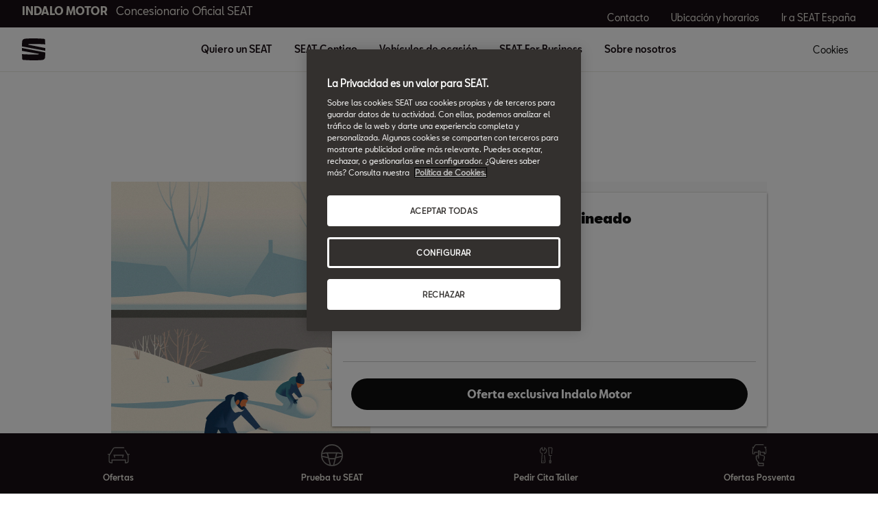

--- FILE ---
content_type: text/html;charset=utf-8
request_url: https://www.concesionarios.seat/indalo-motor/postventa-dw/ofertas-dw
body_size: 8664
content:

<!DOCTYPE HTML>
<html lang="es-ES">


    <head>

	

	
		<script defer="defer" type="text/javascript" src="/.rum/@adobe/helix-rum-js@%5E2/dist/rum-standalone.js"></script>
<script defer="defer" type="text/javascript" src="/.rum/@adobe/helix-rum-js@%5E2/dist/rum-standalone.js"></script>
<link rel="preload" as="font" href="/etc.clientlibs/nuevaswebs/components/clientlibs/nuevaswebs/main/resources/fonts/SeatBcn-Regular.woff" crossorigin="anonymous"/>
		<link rel="preload" as="font" href="/etc.clientlibs/nuevaswebs/components/clientlibs/nuevaswebs/main/resources/fonts/SeatBcn-Black.woff" crossorigin="anonymous"/>
		<link rel="preload" as="font" href="/etc.clientlibs/nuevaswebs/components/clientlibs/nuevaswebs/main/resources/fonts/SeatBcn-Bold.woff" crossorigin="anonymous"/>
		<link rel="preload" as="font" href="/etc.clientlibs/nuevaswebs/components/clientlibs/nuevaswebs/main/resources/fonts/SeatBcn-Medium.woff" crossorigin="anonymous"/>

		<link rel="dns-prefetch" href="https://seat-ws.com"/>

		
	

    

	

	<link rel="dns-prefetch" href="https://www.googletagmanager.com"/>
	<link rel="dns-prefetch" href="https://analytics.google.com"/>
	<link rel="dns-prefetch" href="https://assets.adobedtm.com"/>
	<link rel="dns-prefetch" href="https://seatsa.tt.omtrdc.net"/>

    
    

	
	<meta http-equiv="content-type" content="text/html; charset=UTF-8"/>
	<meta name="viewport" content="width=device-width, initial-scale=1, shrink-to-fit=no, maximum-scale=1, user-scalable=no"/>

	


	
	


	<!-- SEO Meta tags -->
	<meta name="robots" content="INDEX, FOLLOW"/>

	
	

	
	
    

    
        
            <meta id="seatIdAvoidProfile" name="seatIdAvoidProfile" content="false"/>
        
            <meta id="languageISO" name="languageISO" content="es_ES"/>
        
            <meta id="currency" name="currency" content="€"/>
        
            <meta id="currencyCode" name="currencyCode" content="AED"/>
        
            <meta id="workflow" name="workflow" content="seat-es-es"/>
        
            <meta id="dealerURL" name="dealerURL" content="https://www.concesionarios.seat/home/postventa-dw/ofertas-dw.snw.xml?app=seat"/>
        
            <meta id="dealerCountry" name="dealerCountry" content="esp"/>
        
            <meta id="hash" name="hash" content="aTNmV0FJemFTeUJsWkNWOTdVR3BzaG5pa2NOUlptZHU3SjJuOU1qdXJhczh2Qm0yaQ=="/>
        
            <meta id="googleMapId" name="googleMapId" content="defaultMapId"/>
        
            <meta id="hash-grv3" name="hash-grv3" content="6LcppgwrAAAAAO8j1Q7-sxRQxfVdG_mOutb9uLcO"/>
        
            
        
    


	<!-- Social Sharing -->
	
	<meta property="og:url" content="www.concesionarios.seat/indalo-motor/home/posventa-dw/ofertas-dw.html"/>
	
		
		
		
	
	
	<meta property="og:image:width" content="300"/>
	<meta property="og:image:height" content="300"/>
	<meta property="og:type" content="article"/>
	<meta property="og:title" content="Ofertas posventa - Indalo Motor | SEAT"/>
	<meta property="og:description" content="Descubre las ofertas para los servicios de posventa de SEAT. ¿Necesitas un chequeo? Entra y realiza el mantenimiento de tu coche con los mejores expertos."/>

	<meta name="twitter:card" content="summary_large_image"/>
	
	
	<meta name="twitter:title" content="Ofertas posventa - Indalo Motor | SEAT"/>
	<meta name="twitter:description" content="Descubre las ofertas para los servicios de posventa de SEAT. ¿Necesitas un chequeo? Entra y realiza el mantenimiento de tu coche con los mejores expertos."/>

	<meta name="dealerID" content="03931D,03931MS,00548R,08220MS"/>
<meta name="partnerID" content="ESP08220,ESP03931"/>
<meta name="dealerSelector" content="dealer.indalo-motor"/>
<meta name="dealerFormPage" content="https://www.concesionarios.seat/indalo-motor/localizador-stock-dw/form-stock-locator"/>




	
	

	
		
		
	

	
	

	
		
    
<link href="/etc.clientlibs/nuevaswebs/components/clientlibs/common/vendor/bootstrap-css.lc-a4b3f509e79c54a512b890d73235ef04-lc.min.css" type="text/css" rel="stylesheet"><link href="/etc.clientlibs/vwgroup/components/content/services/clientlibs/include.lc-328563ac6d32353c004c0459f0f978fc-lc.min.css" type="text/css" rel="stylesheet"><link href="/etc.clientlibs/seat-website/components/clientlibs/main.lc-db4c072ffbbb7ac68e60e233400f9ce5-lc.min.css" type="text/css" rel="stylesheet"><link href="/etc.clientlibs/nuevaswebs/components/clientlibs/nuevaswebs/main.lc-421bf845eef5c58018ca0b820a7e1957-lc.min.css" type="text/css" rel="stylesheet"><link href="/etc.clientlibs/vwgroup/components/clientlibs/common/utils/sticky-manager.lc-40865846d96a1f8467c170fe60081936-lc.min.css" type="text/css" rel="stylesheet"><link href="/etc.clientlibs/seat-website/components/structure/global-header/clientlibs.lc-e04289a4752a0f3731ac366b9fefbb53-lc.min.css" type="text/css" rel="stylesheet"><link href="/etc.clientlibs/seatComponents/components/banner/clientlibs.lc-2e4f1360ddbd64fbf400a2c011b5b2c7-lc.min.css" type="text/css" rel="stylesheet"><link href="/etc.clientlibs/vwgroup/components/structure/global-footer/clientlibs.lc-69736be27cde8e1e8af05c14a881dd78-lc.min.css" type="text/css" rel="stylesheet"><link href="/etc.clientlibs/vwgroup/components/structure/global-footer/country-selector/clientlibs.lc-05689f5a0158d7787a70982259510e77-lc.min.css" type="text/css" rel="stylesheet"><link href="/etc.clientlibs/seat-website/components/structure/global-footer/country-selector/clientlibs.lc-b052239651a9aae9046df73a81e5c95d-lc.min.css" type="text/css" rel="stylesheet"><link href="/etc.clientlibs/vwgroup/components/structure/prefooter/clientlibs.lc-67ad46a3952d14696a195e3db6552f3f-lc.min.css" type="text/css" rel="stylesheet"><link href="/etc.clientlibs/seat-website/components/structure/prefooter/clientlibs.lc-b6c1368dd79d24230f5a871b0f87ef9a-lc.min.css" type="text/css" rel="stylesheet"><link href="/etc.clientlibs/seat-website/components/structure/global-footer/clientlibs.lc-d8ece081ab7a42a547f76b7103bec530-lc.min.css" type="text/css" rel="stylesheet">


	

	

	

	

	

	<title>Ofertas posventa - Indalo Motor | SEAT</title>
	<meta name="hideInNav"/>
	<meta name="navTitle" content="Ofertas Posventa"/>

	<meta name="description" content="Descubre las ofertas para los servicios de posventa de SEAT. ¿Necesitas un chequeo? Entra y realiza el mantenimiento de tu coche con los mejores expertos."/>
	<meta name="template" content="contenttemplate"/>

	

	


	
    
    

    
    
    
    

	
    
        <link rel="icon" type="image/vnd.microsoft.icon" href="/etc/designs/seat-dealers/favicon.ico"/>
        <link rel="shortcut icon" type="image/vnd.microsoft.icon" href="/etc/designs/seat-dealers/favicon.ico"/>
    
    


	
	
		
    
<script type="text/javascript" src="/etc.clientlibs/vwgroup/components/clientlibs/common/utils/datalayer.lc-824949316b956be3c781af3ce4e713ed-lc.min.js"></script><script type="text/javascript" src="/etc.clientlibs/nuevaswebs/components/clientlibs/nuevaswebs/analytics.lc-a95b21c5abc9022be24bedbc76a0b259-lc.min.js"></script>


		
		
	

	
	

    
        
            <!-- Recommender test
<link rel="stylesheet" href="https://recommender.pre.code.seat.cloud.vwgroup.com/app.bundle.css" type="text/css"> -->

<!-- OneTrust Cookies Consent Notice start for concesionarios.seat -->
<script src="https://cdn.cookielaw.org/scripttemplates/otSDKStub.js" data-document-language="true" type="text/javascript" charset="UTF-8" data-domain-script="f5aab29d-9e8d-49f3-bce5-38a64cc73d0d"></script>
<!-- OneTrust Cookies Consent Notice end for concesionarios.seat -->

<script src="https://assets.adobedtm.com/ee3d1dc2ceba/e2c7d39ab65c/launch-2516b4adaf89.min.js" async></script>

<meta name="facebook-domain-verification" content="9o0i8s8s1mq3lmzugj4rg3qls47fi8" />

<meta name="google-site-verification" content="220-_Z4VL5YbwqHbw3W7vM8mPkgy1CWp3lkUS6bhjqo" />
        

        
    

	

	<script type="text/javascript">
		SEAT_ANALYTICS.trackPage('content\/countries\/es\/dealers\/es\/home\/postventa\u002Ddw\/ofertas\u002Ddw.html','','',false,'','');
	</script>

	<!-- SEO Part 1 canonical URL v1.0.6.1 -->
    
        
            
                
                <link rel="canonical" href="https://www.concesionarios.seat/postventa-dw/ofertas-dw.html"/>
            
        

        
            
        

        

        
            
                
                <link rel="alternate" hreflang="es-ES" href="https://www.concesionarios.seat/home/postventa-dw/ofertas-dw"/>
            
        
    

	<!-- Seat Dealers Clientlib -->
	
	
		<span id="dealer-selector-span" class="hidden" data-dealer-selector="indalo-motor"></span>
	

	<!-- CSS Overlay -->
	
	

	
		<span id="hash" class="hidden" data-value="aTNmV0FJemFTeUJsWkNWOTdVR3BzaG5pa2NOUlptZHU3SjJuOU1qdXJhczh2Qm0yaQ=="></span>
	

	
		
	


</head>

    
    
        
    
    
    

    

    <body class="aem-site seat-website   ">
    
    
        



        
        


	



<div class="hidden" data-alt="Browser not supported
To live the full Seat Experience, please upgrade your browser to the newest version." id="compatibilityie"></div>

	




<span class="d-none" id="pagenaming">es:Home:Posventa:After Sales</span>
<span class="d-none" id="carCode"></span>
<span class="d-none" id="market-language">ES/ES</span>

<!-- Seat Dealers Analytics -->


	<span class="d-none" id="dealerName">indalo-motor</span>
	<span class="d-none" id="dealerCode">03931 | indalo-motor</span>
	<span class="d-none" id="dealerId">{dealer_location}</span>







<div class="cookie-policy-container">
	

	<div id="cookies-modal-container">

	</div>
</div>



    
<div><div class="section"><div class="new"></div>
</div><div class="iparys_inherited"><div class="modal-parsys iparsys parsys"></div>
</div>
</div>



<div><div class="section"><div class="new"></div>
</div><div class="iparys_inherited"><div class="header iparsys parsys"><div class="dealersmainnav section">
    
    




    <div class="main-navigation-v2">
        <div class="black-bar">
            <div class="container-fluid">
                <div class="row">
                    <div class="col">
                        
                        
                            <div class="dealer-name">
                                <a href="https://www.concesionarios.seat/home/overview-dw.dealer.indalo-motor" target="_self">INDALO MOTOR<span>Concesionario Oficial SEAT</span></a>
                            </div>
                        
                    </div>
                    <div class="col d-none d-lg-block">
                        <div class="dealer-ctas">
                            
                                <a href="https://www.concesionarios.seat/home/contacto-dw.dealer.indalo-motor" target="_self">Contacto</a>
                            
                                <a href="https://www.concesionarios.seat/home/ubicacion-horario-dw.dealer.indalo-motor" target="_self">Ubicación y horarios</a>
                            
                                <a href="https://www.seat.es/" target="_self">Ir a SEAT España</a>
                            
                        </div>
                    </div>
                </div>
            </div>
        </div><!-- end black-bar -->

        <div class="container-fluid menu-bar">
            <div class="row">
                <div class="col col-lg-1">
                    
                    
                        <div class="logo">
                            <a href="https://www.concesionarios.seat/home/overview-dw.dealer.indalo-motor" target="_self"><img src="/content/dam/public-dealer-master/header/new-nav/logoseat-desktop-1440-header.svg" alt="logo"/>                    </a>
                        </div>
                    
                    <div class="menu-icon d-block d-lg-none">
                        <img src="/etc.clientlibs/nuevaswebs/components/clientlibs/nuevaswebs/main/resources/img/menu-closed.svg" alt="menu"/>
                    </div>
                    <span class="d-block d-lg-none cookies" onclick="Optanon.ToggleInfoDisplay();">
                        Cookies
                    </span>
                </div>
                <div class="col col-lg-8 offset-lg-1 d-none d-lg-block">
                    <div class="menu-items">
                        
                            
                                <button class="main-dropdown" data-drop="section0">Quiero un SEAT</button>
                            
                            
                        
                            
                                <button class="main-dropdown" data-drop="section1">SEAT Contigo</button>
                            
                            
                        
                            
                            
                                <a href="https://www.concesionarios.seat/home/coches-ocasion-dw.dealer.indalo-motor" target="_blank">Vehículos de ocasión</a>
                                
                            
                        
                            
                                <button class="main-dropdown" data-drop="section3">SEAT For Business</button>
                            
                            
                        
                            
                                <button class="main-dropdown" data-drop="section4">Sobre nosotros</button>
                            
                            
                        
                    </div>
                </div>
                <div class="col col-lg-1 offset-lg-1 d-none d-lg-block">
                    <span class="menu-items" onclick="Optanon.ToggleInfoDisplay();">
                        Cookies
                    </span>
                </div>
            </div>
        </div> <!-- end menu-bar -->

        <div id="list-items-mobile">
            <div class="close-button">
                <button>
                    <img src="/etc.clientlibs/nuevaswebs/components/clientlibs/nuevaswebs/main/resources/img/menu-x.svg" alt=""/>
                </button>
            </div>
            <div class="list-accordion">
                
                    
                        <a class="btn btn-link" data-toggle="collapse" data-target="#collapse0" aria-expanded="false" aria-controls="collapseOne">
                            Quiero un SEAT
                            <img src="/etc.clientlibs/nuevaswebs/components/clientlibs/nuevaswebs/main/resources/img/icon-arrowdown-black.svg" alt="icon icon-arrowdown-black"/>
                        </a>
                        <div id="collapse0" class="collapse" data-parent=".list-accordion">
                            
                                <a href="https://www.concesionarios.seat/home/ofertas-dw.dealer.indalo-motor" target="_self" alt="Ofertas" title="Ofertas">
                                    <p class="title-item">Ofertas</p>
                                </a>
                            
                                <a href="https://www.concesionarios.seat/home/coches-dw/hibridos-dw.dealer.indalo-motor" target="_self" alt="SEAT Híbridos" title="SEAT Híbridos">
                                    <p class="title-item">SEAT Híbridos</p>
                                </a>
                            
                                <a href="https://www.concesionarios.seat/home/ofertas-dw/seat-flex.dealer.indalo-motor" target="_self" alt="SEAT Flex" title="SEAT Flex">
                                    <p class="title-item">SEAT Flex</p>
                                </a>
                            
                        </div>
                    
                    
                
                    
                        <a class="btn btn-link" data-toggle="collapse" data-target="#collapse1" aria-expanded="false" aria-controls="collapseOne">
                            SEAT Contigo
                            <img src="/etc.clientlibs/nuevaswebs/components/clientlibs/nuevaswebs/main/resources/img/icon-arrowdown-black.svg" alt="icon icon-arrowdown-black"/>
                        </a>
                        <div id="collapse1" class="collapse" data-parent=".list-accordion">
                            
                                <a href="https://www.concesionarios.seat/home/garantias-y-servicios-dw/garantias.dealer.indalo-motor" target="_self" alt="Garantías " title="Garantías ">
                                    <p class="title-item">Garantías </p>
                                </a>
                            
                                <a href="https://www.concesionarios.seat/home/mantenimiento.dealer.indalo-motor" target="_self" alt="Mantenimiento" title="Mantenimiento">
                                    <p class="title-item">Mantenimiento</p>
                                </a>
                            
                                <a href="https://www.concesionarios.seat/home/postventa-dw/servicios-recambios-dw.dealer.indalo-motor" target="_self" alt="Servicios" title="Servicios">
                                    <p class="title-item">Servicios</p>
                                </a>
                            
                                <a href="https://www.concesionarios.seat/home/postventa-dw/ofertas-dw.dealer.indalo-motor" target="_self" alt="Ofertas Posventa" title="Ofertas Posventa">
                                    <p class="title-item">Ofertas Posventa</p>
                                </a>
                            
                                <a href="https://www.concesionarios.seat/home/seat-long-drive.dealer.indalo-motor" target="_self" alt="SEAT Long Drive" title="SEAT Long Drive">
                                    <p class="title-item">SEAT Long Drive</p>
                                </a>
                            
                                <a href="https://www.concesionarios.seat/home/garantias-y-servicios-dw/garantias/garantia-extendida-10.dealer.indalo-motor" target="_self" alt="Garantía de 10 años" title="Garantía de 10 años">
                                    <p class="title-item">Garantía de 10 años</p>
                                </a>
                            
                        </div>
                    
                    
                
                    
                    
                        <a class="link" href="https://www.concesionarios.seat/home/coches-ocasion-dw.dealer.indalo-motor" target="_blank">Vehículos de ocasión</a>
                        
                    
                
                    
                        <a class="btn btn-link" data-toggle="collapse" data-target="#collapse3" aria-expanded="false" aria-controls="collapseOne">
                            SEAT For Business
                            <img src="/etc.clientlibs/nuevaswebs/components/clientlibs/nuevaswebs/main/resources/img/icon-arrowdown-black.svg" alt="icon icon-arrowdown-black"/>
                        </a>
                        <div id="collapse3" class="collapse" data-parent=".list-accordion">
                            
                                <a href="https://www.concesionarios.seat/home/seat-for-business-dw/descubre-dw.dealer.indalo-motor" target="_self" alt="SEAT For Business" title="SEAT For Business">
                                    <p class="title-item">SEAT For Business</p>
                                </a>
                            
                                <a href="https://www.concesionarios.seat/home/seat-for-business-dw/ofertas-dw.dealer.indalo-motor" target="_self" alt="Ofertas empresas" title="Ofertas empresas">
                                    <p class="title-item">Ofertas empresas</p>
                                </a>
                            
                                <a href="https://www.concesionarios.seat/home/seat-for-business-dw/flota-dw.dealer.indalo-motor" target="_self" alt="Nuestra flota" title="Nuestra flota">
                                    <p class="title-item">Nuestra flota</p>
                                </a>
                            
                                <a href="https://www.concesionarios.seat/home/seat-for-business-dw/servicios.dealer.indalo-motor" target="_self" alt="Servicios" title="Servicios">
                                    <p class="title-item">Servicios</p>
                                </a>
                            
                                <a href="https://www.concesionarios.seat/home/seat-for-business-dw/pymes-autonomos.dealer.indalo-motor" target="_self" alt="PYMEs y Autónomos" title="PYMEs y Autónomos">
                                    <p class="title-item">PYMEs y Autónomos</p>
                                </a>
                            
                                <a href="https://www.concesionarios.seat/home/seat-for-business-dw/coches-de-autoescuela.dealer.indalo-motor" target="_self" alt="Autoescuela" title="Autoescuela">
                                    <p class="title-item">Autoescuela</p>
                                </a>
                            
                        </div>
                    
                    
                
                    
                        <a class="btn btn-link" data-toggle="collapse" data-target="#collapse4" aria-expanded="false" aria-controls="collapseOne">
                            Sobre nosotros
                            <img src="/etc.clientlibs/nuevaswebs/components/clientlibs/nuevaswebs/main/resources/img/icon-arrowdown-black.svg" alt="icon icon-arrowdown-black"/>
                        </a>
                        <div id="collapse4" class="collapse" data-parent=".list-accordion">
                            
                                <a href="https://www.concesionarios.seat/home/contacto-dw.dealer.indalo-motor" target="_self" alt="Contacto" title="Contacto">
                                    <p class="title-item">Contacto</p>
                                </a>
                            
                                <a href="https://www.concesionarios.seat/home/ubicacion-horario-dw.dealer.indalo-motor" target="_self" alt="Ubicación y horarios" title="Ubicación y horarios">
                                    <p class="title-item">Ubicación y horarios</p>
                                </a>
                            
                                <a href="https://www.concesionarios.seat/home/noticias.dealer.indalo-motor" target="_self" alt="Noticias" title="Noticias">
                                    <p class="title-item">Noticias</p>
                                </a>
                            
                        </div>
                    
                    
                
            </div>
            <div class="cta-container">
                
                    <a class="cta" href="https://www.concesionarios.seat/home/contacto-dw.dealer.indalo-motor" target="_self">
                        <img src="/content/dam/public-dealer-master/new-conversion/chat-white.svg" alt=""/>
                        Contacto
                    </a>
                
                    <a class="cta" href="https://www.concesionarios.seat/home/ubicacion-horario-dw.dealer.indalo-motor" target="_self">
                        <img src="/content/dam/public-dealer-master/new-conversion/locator-white.svg" alt=""/>
                        Ubicación y horarios
                    </a>
                
                    <a class="cta" href="https://www.seat.es/" target="_self">
                        <img src="/content/dam/public-dealer-master/header/new-nav/option-menu-car.svg" alt=""/>
                        Ir a SEAT España
                    </a>
                
            </div>
        </div>

        
            
                <div id="section0" class="container-fluid list-items">
                    <div class="row">
                        
                            <div class="col-lg-4">
                                <a href="https://www.concesionarios.seat/home/ofertas-dw.dealer.indalo-motor" target="_self" alt="Ofertas" title="Ofertas">
                                    <p class="title-item">Ofertas</p>
                                    <p class="subtitle-item">Descubre todas nuestras ofertas</p>
                                </a>
                            </div>
                        
                            <div class="col-lg-4">
                                <a href="https://www.concesionarios.seat/home/coches-dw/hibridos-dw.dealer.indalo-motor" target="_self" alt="SEAT Híbridos" title="SEAT Híbridos">
                                    <p class="title-item">SEAT Híbridos</p>
                                    <p class="subtitle-item">Gama Híbrida de SEAT: más autonomía, más sostenible</p>
                                </a>
                            </div>
                        
                            <div class="col-lg-4">
                                <a href="https://www.concesionarios.seat/home/ofertas-dw/seat-flex.dealer.indalo-motor" target="_self" alt="SEAT Flex" title="SEAT Flex">
                                    <p class="title-item">SEAT Flex</p>
                                    <p class="subtitle-item">La compra flexible que se mueve contigo</p>
                                </a>
                            </div>
                        
                    </div>
                </div>
            
        
            
                <div id="section1" class="container-fluid list-items">
                    <div class="row">
                        
                            <div class="col-lg-4">
                                <a href="https://www.concesionarios.seat/home/garantias-y-servicios-dw/garantias.dealer.indalo-motor" target="_self" alt="Garantías " title="Garantías ">
                                    <p class="title-item">Garantías </p>
                                    <p class="subtitle-item">Sin preocupaciones</p>
                                </a>
                            </div>
                        
                            <div class="col-lg-4">
                                <a href="https://www.concesionarios.seat/home/mantenimiento.dealer.indalo-motor" target="_self" alt="Mantenimiento" title="Mantenimiento">
                                    <p class="title-item">Mantenimiento</p>
                                    <p class="subtitle-item">Te conocemos desde el primer día</p>
                                </a>
                            </div>
                        
                            <div class="col-lg-4">
                                <a href="https://www.concesionarios.seat/home/postventa-dw/servicios-recambios-dw.dealer.indalo-motor" target="_self" alt="Servicios" title="Servicios">
                                    <p class="title-item">Servicios</p>
                                    <p class="subtitle-item">Nadie como SEAT para cuidar de tu SEAT</p>
                                </a>
                            </div>
                        
                            <div class="col-lg-4">
                                <a href="https://www.concesionarios.seat/home/postventa-dw/ofertas-dw.dealer.indalo-motor" target="_self" alt="Ofertas Posventa" title="Ofertas Posventa">
                                    <p class="title-item">Ofertas Posventa</p>
                                    <p class="subtitle-item">Volver a casa para seguir saliendo</p>
                                </a>
                            </div>
                        
                            <div class="col-lg-4">
                                <a href="https://www.concesionarios.seat/home/seat-long-drive.dealer.indalo-motor" target="_self" alt="SEAT Long Drive" title="SEAT Long Drive">
                                    <p class="title-item">SEAT Long Drive</p>
                                    <p class="subtitle-item">El plan de mantenimiento para tu SEAT</p>
                                </a>
                            </div>
                        
                            <div class="col-lg-4">
                                <a href="https://www.concesionarios.seat/home/garantias-y-servicios-dw/garantias/garantia-extendida-10.dealer.indalo-motor" target="_self" alt="Garantía de 10 años" title="Garantía de 10 años">
                                    <p class="title-item">Garantía de 10 años</p>
                                    <p class="subtitle-item">Sin preocupaciones</p>
                                </a>
                            </div>
                        
                    </div>
                </div>
            
        
            
        
            
                <div id="section3" class="container-fluid list-items">
                    <div class="row">
                        
                            <div class="col-lg-4">
                                <a href="https://www.concesionarios.seat/home/seat-for-business-dw/descubre-dw.dealer.indalo-motor" target="_self" alt="SEAT For Business" title="SEAT For Business">
                                    <p class="title-item">SEAT For Business</p>
                                    <p class="subtitle-item">Descubre todas las posibilidades</p>
                                </a>
                            </div>
                        
                            <div class="col-lg-4">
                                <a href="https://www.concesionarios.seat/home/seat-for-business-dw/ofertas-dw.dealer.indalo-motor" target="_self" alt="Ofertas empresas" title="Ofertas empresas">
                                    <p class="title-item">Ofertas empresas</p>
                                    <p class="subtitle-item">Conoce nuestras ofertas y posibilidades </p>
                                </a>
                            </div>
                        
                            <div class="col-lg-4">
                                <a href="https://www.concesionarios.seat/home/seat-for-business-dw/flota-dw.dealer.indalo-motor" target="_self" alt="Nuestra flota" title="Nuestra flota">
                                    <p class="title-item">Nuestra flota</p>
                                    <p class="subtitle-item">Todas las posibilidades de mobilidad de tu empresa</p>
                                </a>
                            </div>
                        
                            <div class="col-lg-4">
                                <a href="https://www.concesionarios.seat/home/seat-for-business-dw/servicios.dealer.indalo-motor" target="_self" alt="Servicios" title="Servicios">
                                    <p class="title-item">Servicios</p>
                                    <p class="subtitle-item">Descubre aquí todos los servicios para empresas</p>
                                </a>
                            </div>
                        
                            <div class="col-lg-4">
                                <a href="https://www.concesionarios.seat/home/seat-for-business-dw/pymes-autonomos.dealer.indalo-motor" target="_self" alt="PYMEs y Autónomos" title="PYMEs y Autónomos">
                                    <p class="title-item">PYMEs y Autónomos</p>
                                    <p class="subtitle-item">Ventajas de ser tu jefe</p>
                                </a>
                            </div>
                        
                            <div class="col-lg-4">
                                <a href="https://www.concesionarios.seat/home/seat-for-business-dw/coches-de-autoescuela.dealer.indalo-motor" target="_self" alt="Autoescuela" title="Autoescuela">
                                    <p class="title-item">Autoescuela</p>
                                    <p class="subtitle-item">Enseñar cuesta menos</p>
                                </a>
                            </div>
                        
                    </div>
                </div>
            
        
            
                <div id="section4" class="container-fluid list-items">
                    <div class="row">
                        
                            <div class="col-lg-4">
                                <a href="https://www.concesionarios.seat/home/contacto-dw.dealer.indalo-motor" target="_self" alt="Contacto" title="Contacto">
                                    <p class="title-item">Contacto</p>
                                    <p class="subtitle-item">Ponte en contacto con Indalo Motor</p>
                                </a>
                            </div>
                        
                            <div class="col-lg-4">
                                <a href="https://www.concesionarios.seat/home/ubicacion-horario-dw.dealer.indalo-motor" target="_self" alt="Ubicación y horarios" title="Ubicación y horarios">
                                    <p class="title-item">Ubicación y horarios</p>
                                    <p class="subtitle-item">¿Dónde encontrarnos?</p>
                                </a>
                            </div>
                        
                            <div class="col-lg-4">
                                <a href="https://www.concesionarios.seat/home/noticias.dealer.indalo-motor" target="_self" alt="Noticias" title="Noticias">
                                    <p class="title-item">Noticias</p>
                                    <p class="subtitle-item">Noticias y novedades de Indalo Motor y de SEAT</p>
                                </a>
                            </div>
                        
                    </div>
                </div>
            
        
        <div class="main-nav-overlay"></div>
    </div>

<!-- end main-navigation-v2 --></div>
</div>
</div>
</div>

<div class="container-body">
    

    





    
    <div><div class="dealersoffercomponent section">

    


<div class="dealers-offer offer-see-more bg-white">
    <div class="container-fluid">
        <div class="container">
            <div class="row">
                <div class="col-12 offer-header">
                    
                    <h1 class="title">INDALO MOTOR</h1>
                </div>
            </div>
        </div>
    </div>
    <div class="container-fluid offer-filters bg-pure-white">
        <div class="wrapper">
            
        </div>
    </div>
    <div class="container-fluid">
        <div class="container">
            <div class="row">
                <div class="col-12">
                    
                        
    <div class="card  ">
        
    

    <div class="cont-img">
        
    
    

    
        <span data-picture="" data-alt="Image" data-title="Image" data-class="cq-dd-image img-viewport img-responsive">
            <div>
                <span data-focalPoint="f-center" data-src="/content/dam/countries/es_dealers/Posventa/Posventa-imagenes-ilustradas/Stacked/Stacked-cambio-neumaticos/Small/neumaticos-nieve-stacked-S.jpg" data-srcBig="/content/dam/countries/es_dealers/Posventa/Posventa-imagenes-ilustradas/Stacked/Stacked-cambio-neumaticos/Small/neumaticos-nieve-stacked-S.jpg" data-media="(max-width: 763px)"></span>
            </div>
            <div>
                <span data-focalPoint="f-center" data-src="/content/dam/countries/es_dealers/Posventa/Posventa-imagenes-ilustradas/Stacked/Stacked-cambio-neumaticos/Medium/neumaticos-nieve-stacked-M.jpg" data-srcBig="/content/dam/countries/es_dealers/Posventa/Posventa-imagenes-ilustradas/Stacked/Stacked-cambio-neumaticos/Medium/neumaticos-nieve-stacked-M.jpg" data-media="(min-width : 764px) and (max-width : 1015px)"></span>
            </div>
            <div>
                <span data-focalPoint="f-center" data-src="/content/dam/countries/es_dealers/Posventa/Posventa-imagenes-ilustradas/Stacked/Stacked-cambio-neumaticos/Large/neumaticos-nieve-stacked-L.jpg" data-srcBig="/content/dam/countries/es_dealers/Posventa/Posventa-imagenes-ilustradas/Stacked/Stacked-cambio-neumaticos/Large/neumaticos-nieve-stacked-L.jpg" data-media="(min-width: 1016px) and (max-width : 1435px)"></span>
            </div>
            <div>
                <span data-focalPoint="f-center" data-src="/content/dam/countries/es_dealers/Posventa/Posventa-imagenes-ilustradas/Stacked/Stacked-cambio-neumaticos/XLarge/neumaticos-nieve-stacked-XL.jpg" data-srcBig="/content/dam/countries/es_dealers/Posventa/Posventa-imagenes-ilustradas/Stacked/Stacked-cambio-neumaticos/XLarge/neumaticos-nieve-stacked-XL.jpg" data-media="(min-width: 1436px)"></span>
            </div>
        </span>

        <noscript>
            <img src="/content/dam/countries/es_dealers/Posventa/Posventa-imagenes-ilustradas/Stacked/Stacked-cambio-neumaticos/XLarge/neumaticos-nieve-stacked-XL.jpg" alt="Image" title="Image" class="cq-dd-image img-viewport"/>
        </noscript>
    


        
    </div>

        <div class="card-body">
            <h2 class="card-title">Oferta cambio de neumáticos+alineado</h2>
            
            <div class="card-price-box">
                <div class="card-price-box-item">
                    
                    
                </div>
                <div class="card-price-box-item">
                    
                    
                </div>
            </div>
            <div class="buttons">
                
                <a id="dealersoffercomponen_CTA1title" onclick="s_objectID='dealersoffercomponen_CTA1title_other';" href="https://www.concesionarios.seat/dealers/indalo-motor/ofertas-posventa/L2-posventa-neumaticos" target="_self" class="btn btn-standard btn-black">Oferta exclusiva Indalo Motor</a>
                
            </div>
        </div>
    </div>

                    
                        
    <div class="card  ">
        
    

    <div class="cont-img">
        
    
    

    
        <span data-picture="" data-alt="Image" data-title="Image" data-class="cq-dd-image img-viewport img-responsive">
            <div>
                <span data-focalPoint="f-center" data-src="/content/dam/countries/es_dealers/Ofertas/offer-cards/Offer-Cards-PV/Card-Offer-Cambio-de-amortiguadores/oferta-cambio-amortiguadores.jpg" data-srcBig="/content/dam/countries/es_dealers/Ofertas/offer-cards/Offer-Cards-PV/Card-Offer-Cambio-de-amortiguadores/oferta-cambio-amortiguadores.jpg" data-media="(max-width: 763px)"></span>
            </div>
            <div>
                <span data-focalPoint="f-center" data-src="/content/dam/countries/es_dealers/Ofertas/offer-cards/Offer-Cards-PV/Card-Offer-Cambio-de-amortiguadores/oferta-cambio-amortiguadores.jpg" data-srcBig="/content/dam/countries/es_dealers/Ofertas/offer-cards/Offer-Cards-PV/Card-Offer-Cambio-de-amortiguadores/oferta-cambio-amortiguadores.jpg" data-media="(min-width : 764px) and (max-width : 1015px)"></span>
            </div>
            <div>
                <span data-focalPoint="f-center" data-src="/content/dam/countries/es_dealers/Ofertas/offer-cards/Offer-Cards-PV/Card-Offer-Cambio-de-amortiguadores/oferta-cambio-amortiguadores.jpg" data-srcBig="/content/dam/countries/es_dealers/Ofertas/offer-cards/Offer-Cards-PV/Card-Offer-Cambio-de-amortiguadores/oferta-cambio-amortiguadores.jpg" data-media="(min-width: 1016px) and (max-width : 1435px)"></span>
            </div>
            <div>
                <span data-focalPoint="f-center" data-src="/content/dam/countries/es_dealers/Ofertas/offer-cards/Offer-Cards-PV/Card-Offer-Cambio-de-amortiguadores/oferta-cambio-amortiguadores.jpg" data-srcBig="/content/dam/countries/es_dealers/Ofertas/offer-cards/Offer-Cards-PV/Card-Offer-Cambio-de-amortiguadores/oferta-cambio-amortiguadores.jpg" data-media="(min-width: 1436px)"></span>
            </div>
        </span>

        <noscript>
            <img src="/content/dam/countries/es_dealers/Ofertas/offer-cards/Offer-Cards-PV/Card-Offer-Cambio-de-amortiguadores/oferta-cambio-amortiguadores.jpg" alt="Image" title="Image" class="cq-dd-image img-viewport"/>
        </noscript>
    


        
    </div>

        <div class="card-body">
            <h2 class="card-title">Servicios Posventa</h2>
            <p class="card-text">Pide Cita</p>
            <div class="card-price-box">
                <div class="card-price-box-item">
                    
                    
                </div>
                <div class="card-price-box-item">
                    
                    
                </div>
            </div>
            <div class="buttons">
                
                <a id="dealersoffercomponen_CTA1title" onclick="s_objectID='dealersoffercomponen_CTA1title_other';" href="https://www.concesionarios.seat/dealers/indalo-motor/ofertas-posventa/L2-posventa" target="_self" class="btn btn-standard btn-black">Oferta exclusiva en Indalo Motor</a>
                
            </div>
        </div>
    </div>

                    
                        
    <div class="card reverse ">
        
    

    <div class="cont-img">
        
    
    

    
        <span data-picture="" data-alt="Image" data-title="Image" data-class="cq-dd-image img-viewport img-responsive">
            <div>
                <span data-focalPoint="f-center" data-src="/content/dam/countries/es_dealers/Ofertas/offer-cards/Offer-Cards-PV/Card-Offer-Ofertas-Posventa/seat-ilustracion-oferta-chequeo.jpg" data-srcBig="/content/dam/countries/es_dealers/Ofertas/offer-cards/Offer-Cards-PV/Card-Offer-Ofertas-Posventa/seat-ilustracion-oferta-chequeo.jpg" data-media="(max-width: 763px)"></span>
            </div>
            <div>
                <span data-focalPoint="f-center" data-src="/content/dam/countries/es_dealers/Ofertas/offer-cards/Offer-Cards-PV/Card-Offer-Ofertas-Posventa/seat-ilustracion-oferta-chequeo.jpg" data-srcBig="/content/dam/countries/es_dealers/Ofertas/offer-cards/Offer-Cards-PV/Card-Offer-Ofertas-Posventa/seat-ilustracion-oferta-chequeo.jpg" data-media="(min-width : 764px) and (max-width : 1015px)"></span>
            </div>
            <div>
                <span data-focalPoint="f-center" data-src="/content/dam/countries/es_dealers/Ofertas/offer-cards/Offer-Cards-PV/Card-Offer-Ofertas-Posventa/seat-ilustracion-oferta-chequeo.jpg" data-srcBig="/content/dam/countries/es_dealers/Ofertas/offer-cards/Offer-Cards-PV/Card-Offer-Ofertas-Posventa/seat-ilustracion-oferta-chequeo.jpg" data-media="(min-width: 1016px) and (max-width : 1435px)"></span>
            </div>
            <div>
                <span data-focalPoint="f-center" data-src="/content/dam/countries/es_dealers/Ofertas/offer-cards/Offer-Cards-PV/Card-Offer-Ofertas-Posventa/seat-ilustracion-oferta-chequeo.jpg" data-srcBig="/content/dam/countries/es_dealers/Ofertas/offer-cards/Offer-Cards-PV/Card-Offer-Ofertas-Posventa/seat-ilustracion-oferta-chequeo.jpg" data-media="(min-width: 1436px)"></span>
            </div>
        </span>

        <noscript>
            <img src="/content/dam/countries/es_dealers/Ofertas/offer-cards/Offer-Cards-PV/Card-Offer-Ofertas-Posventa/seat-ilustracion-oferta-chequeo.jpg" alt="Image" title="Image" class="cq-dd-image img-viewport"/>
        </noscript>
    


        
    </div>

        <div class="card-body">
            <h2 class="card-title">Chequeo preventivo.</h2>
            <p class="card-text">Revisamos gratis los puntos más importantes de tu SEAT.</p>
            <div class="card-price-box">
                <div class="card-price-box-item">
                    
                    
                </div>
                <div class="card-price-box-item">
                    
                    
                </div>
            </div>
            <div class="buttons">
                
                <a id="dealersoffercomponen_CTA1title" onclick="s_objectID='dealersoffercomponen_CTA1title_other';" href="https://www.concesionarios.seat/home/postventa-dw/ofertas-dw/chequeo-20-puntos" target="_self" class="btn btn-standard btn-black">Ver oferta</a>
                
            </div>
        </div>
    </div>

                    
                        
    <div class="card  ">
        
    

    <div class="cont-img">
        
    
    

    
        <span data-picture="" data-alt="Image" data-title="Image" data-class="cq-dd-image img-viewport img-responsive">
            <div>
                <span data-focalPoint="f-center" data-src="/content/dam/countries/es_dealers/Ofertas/offer-cards/Offer-Cards-PV/Card-Offer-Revision-Pre-ITV/neumaticos-revision-itv-card.jpg" data-srcBig="/content/dam/countries/es_dealers/Ofertas/offer-cards/Offer-Cards-PV/Card-Offer-Revision-Pre-ITV/neumaticos-revision-itv-card.jpg" data-media="(max-width: 763px)"></span>
            </div>
            <div>
                <span data-focalPoint="f-center" data-src="/content/dam/countries/es_dealers/Ofertas/offer-cards/Offer-Cards-PV/Card-Offer-Revision-Pre-ITV/neumaticos-revision-itv-card.jpg" data-srcBig="/content/dam/countries/es_dealers/Ofertas/offer-cards/Offer-Cards-PV/Card-Offer-Revision-Pre-ITV/neumaticos-revision-itv-card.jpg" data-media="(min-width : 764px) and (max-width : 1015px)"></span>
            </div>
            <div>
                <span data-focalPoint="f-center" data-src="/content/dam/countries/es_dealers/Ofertas/offer-cards/Offer-Cards-PV/Card-Offer-Revision-Pre-ITV/neumaticos-revision-itv-card.jpg" data-srcBig="/content/dam/countries/es_dealers/Ofertas/offer-cards/Offer-Cards-PV/Card-Offer-Revision-Pre-ITV/neumaticos-revision-itv-card.jpg" data-media="(min-width: 1016px) and (max-width : 1435px)"></span>
            </div>
            <div>
                <span data-focalPoint="f-center" data-src="/content/dam/countries/es_dealers/Ofertas/offer-cards/Offer-Cards-PV/Card-Offer-Revision-Pre-ITV/neumaticos-revision-itv-card.jpg" data-srcBig="/content/dam/countries/es_dealers/Ofertas/offer-cards/Offer-Cards-PV/Card-Offer-Revision-Pre-ITV/neumaticos-revision-itv-card.jpg" data-media="(min-width: 1436px)"></span>
            </div>
        </span>

        <noscript>
            <img src="/content/dam/countries/es_dealers/Ofertas/offer-cards/Offer-Cards-PV/Card-Offer-Revision-Pre-ITV/neumaticos-revision-itv-card.jpg" alt="Image" title="Image" class="cq-dd-image img-viewport"/>
        </noscript>
    


        
    </div>

        <div class="card-body">
            <h2 class="card-title">Revisión Pre-ITV gratis.</h2>
            <p class="card-text">Preparamos tu SEAT para que pases la ITV sin ningún problema.</p>
            <div class="card-price-box">
                <div class="card-price-box-item">
                    
                    
                </div>
                <div class="card-price-box-item">
                    
                    
                </div>
            </div>
            <div class="buttons">
                
                <a id="dealersoffercomponen_CTA1title" onclick="s_objectID='dealersoffercomponen_CTA1title_other';" href="https://www.concesionarios.seat/home/postventa-dw/ofertas-dw/inspeccion-pre-itv" target="_self" class="btn btn-standard btn-black">Ver oferta</a>
                
            </div>
        </div>
    </div>

                    
                </div>
            </div>
        </div>
    </div>
    <div class="seeMore-container">
        <div class="seeMore-button">
            <img src="/etc.clientlibs/nuevaswebs/components/clientlibs/nuevaswebs/main/resources/img/svg-font/ico-next-gray.svg" alt="icon ico-next-gray"/>
        </div>
        <span class="seeMore-text-more">Ver más</span>
    </div>
    <div class="more-offers-container" style="display:none">
        <a class="btn btn-standard btn-black" href="https://www.concesionarios.seat/home/postventa-dw/ofertas-dw.dealer.indalo-motor">
            Ver más ofertas
        </a>
    </div>
</div></div>
<div class="ghost section">

</div>
<div class="ghost section">

</div>
<div class="ghost section">

</div>
<div class="ghost section">

</div>
<div class="ghost section">

</div>
<div class="ghost section">

</div>

</div>
    
    <div><div class="section"><div class="new"></div>
</div><div class="iparys_inherited"><div class="disclaimer iparsys parsys"></div>
</div>
</div>
</div>


<div><div class="section"><div class="new"></div>
</div><div class="iparys_inherited"><div class="footer iparsys parsys"><div class="dealersfooter section">
    
    


<div>
    
    
</div>
<div>
    
    
</div>

<div class="footer-v2">
    <div class="container-fluid section-first-block">
        <div class="row">
            <div class="col-2 col-md-8">
                <div class="section-logo">
                    <img src="/content/dam/public-dealer-master/footer/logoseat-desktop-1440-white.svg" alt="logo"/>
                </div>
            </div>
            <div class="col col-md-4">
                <div class="section-dealer">
                    <p>Indalo Motor Concesionario oficial SEAT</p>

                    <a href="/home/contacto-dw.dealer.indalo-motor"><img src="/content/dam/public-dealer-master/footer/mail-white.svg" alt=""/><span class="text-icon">Contacto</span></a>
                </div>
            </div>
        </div>
    </div>


    <div class="container-fluid section-second-block">
        <div class="row" id="accordion">
            <div class="col-12 col-md-4">
                <div class="section-title">
                    <div class="d-md-none collapse-btn collapsed" type="button" data-toggle="collapse" role="button" aria-expanded="false" data-target="#collapsePopular" aria-controls="collapsePopular">
                        Ofertas
                        <div class="collapse-icon">
                            <span class="two "></span>
                            <span class="one "></span>
                        </div>
                    </div>
                    <p class="d-none d-md-block">Ofertas</p>
                    <div class="collapse" id="collapsePopular" aria-labelledby="headingPopular" data-parent="#accordion">
                        <div class="container-links">
                            
                                <a href="/home/ofertas-dw.dealer.indalo-motor" target="_self">Coches Nuevos</a>
                            
                                <a href="/home/postventa-dw/ofertas-dw.dealer.indalo-motor" target="_self">Ofertas Posventa</a>
                            
                                <a href="/home/coches-ocasion-dw.dealer.indalo-motor" target="_self">Vehículos de ocasión</a>
                            
                                <a href="/home/seat-for-business-dw/descubre-dw.dealer.indalo-motor" target="_self">SEAT for Business</a>
                            
                        </div>
                    </div>
                </div>
            </div>

            <div class="col-12 col-md-4">
                <div class="section-title">
                    <div class="d-md-none collapse-btn collapsed" type="button" data-toggle="collapse" role="button" aria-expanded="false" data-target="#collapseAbout" aria-controls="collapseAbout">
                        Sobre Indalo Motor
                        <div class="collapse-icon">
                            <span class="one "></span>
                            <span class="two "></span>
                        </div>
                    </div>
                    <p class="d-none d-md-block">Sobre Indalo Motor</p>
                    <div class="collapse" id="collapseAbout" aria-labelledby="headingAbout" data-parent="#accordion">
                        <div class="container-links">
                            
                                <a href="/home/ubicacion-horario-dw.dealer.indalo-motor" target="_self">Ubicación y horarios</a>
                            
                                <a href="/home/noticias.dealer.indalo-motor" target="_self">Noticias</a>
                            
                                <a href="/home/eu-data-act.dealer.indalo-motor" target="_blank">Ley de datos de la UE</a>
                            
                        </div>
                    </div>
                </div>
            </div>

            <div class="col-12 col-md-4">
                <div class="section-title">
                    <p><span class="d-none d-md-block">Redes Sociales</span></p>
                    <div class="container-social">
                        
                            <a href="https://www.facebook.com/indalomotor" data-socialname="Facebook"><img src="/content/dam/public-dealer-master/footer/ico-facebook-white.svg" alt=""/></a>
                        
                            <a href="https://twitter.com/indalomotor" data-socialname="Twitter"><img src="/content/dam/public-dealer-master/footer/ico-twitter-white.svg" alt=""/></a>
                        
                            <a href="https://www.instagram.com/seatindalomotor/" data-socialname="Instagram"><img src="/content/dam/public-dealer-master/footer/ico-instagram-white.svg" alt=""/></a>
                        
                            <a href="https://www.youtube.com/channel/UCZ310z-nZTlO7Rp_bGtbZ_w" data-socialname="YouTube"><img src="/content/dam/public-dealer-master/footer/ico-youtube-white.svg" alt=""/></a>
                        
                            <a href="https://es.linkedin.com/company/seat-sa" data-socialname="LinkedIn"><img src="/content/dam/public-dealer-master/footer/ico-linkedin-white.svg" alt=""/></a>
                        
                    </div>
                </div>
            </div>
        </div>
    </div>

    <div class="container-fluid section-third-block">
        <div class="row">
            <div class="col-12 col-md-8">
                <div class="section-links">
                    
                        <a href="/home/footer-dw/nota-legal.dealer.indalo-motor">Nota legal</a>
                    
                        <a href="/home/footer-dw/politica-cookies.dealer.indalo-motor">Política de cookies</a>
                    
                        <a href="/home/footer-dw/politica-privacidad.dealer.indalo-motor">Política de privacidad</a>
                    
                </div>
            </div>
            <div class="col-12 col-md-4">
                <div class="section-copyr">
                    <p>© 2026 Indalo Motor todos los derechos reservados</p>
                </div>
            </div>
        </div>
    </div>
</div></div>
<div class="conversiontoolbar section">



    
    




    <div>
    
    
</div>
    <div class="conversion-v2 fixed-bottom" id="conversiontoolbar">
        <div class="container-fluid">
            <div class="row container-grid">
                
                    
                        <div class="col col-md">
                            <a href="https://www.concesionarios.seat/home/ofertas-dw" target="_self" title="Ofertas" onclick="s_objectID='Ofertas';">
                                <figure class="thumb-picture">
                                    <span class="image-icon">
                                        <img class="" src="/content/dam/public/seat-website/generic/icons/icon-library/car.svg" role="presentation" alt=""/>
                                    </span>
                                    <figcaption class="caption">
                                        <p class="figure-title">Ofertas</p>
                                        <p class="figure-description">
                                            Descubre toda las ofertas
                                        </p>
                                    </figcaption>
                                </figure>
                            </a>
                        </div>
                    
                
                    
                        <div class="col col-md">
                            <a href="https://www.concesionarios.seat/home/prueba-de-conduccion-dw" target="_self" title="Prueba tu SEAT " onclick="s_objectID='PruebatuSEAT';">
                                <figure class="thumb-picture">
                                    <span class="image-icon">
                                        <img class="" src="/content/dam/public/seat-website/generic/icons/icon-library/steering-wheel.svg" role="presentation" alt=""/>
                                    </span>
                                    <figcaption class="caption">
                                        <p class="figure-title">Prueba tu SEAT </p>
                                        <p class="figure-description">
                                            Prueba de conducción
                                        </p>
                                    </figcaption>
                                </figure>
                            </a>
                        </div>
                    
                
                    
                        <div class="col col-md">
                            <a target="_self" title="Pedir Cita Taller" onclick="s_objectID='PedirCitaTaller';" data-enable-book-an-appointment="true">
                                <figure class="thumb-picture">
                                    <span class="image-icon">
                                        <img class="" src="/content/dam/countries/es/seat-website/generic/icons/icon-library/schedule-a-service-grey.svg" role="presentation" alt=""/>
                                    </span>
                                    <figcaption class="caption">
                                        <p class="figure-title">Pedir Cita Taller</p>
                                        <p class="figure-description">
                                            Solicitar cita en Indalo Motor
                                        </p>
                                    </figcaption>
                                </figure>
                            </a>
                        </div>
                    
                
                    
                        <div class="col col-md">
                            <a href="https://www.concesionarios.seat/home/postventa-dw/ofertas-dw" target="_self" title="Ofertas Posventa" onclick="s_objectID='OfertasPosventa';">
                                <figure class="thumb-picture">
                                    <span class="image-icon">
                                        <img class="" src="/content/dam/public/seat-website/generic/icons/icon-library/choose-car.svg" role="presentation" alt=""/>
                                    </span>
                                    <figcaption class="caption">
                                        <p class="figure-title">Ofertas Posventa</p>
                                        <p class="figure-description">
                                            Descubre las ofertas disponibles para tu SEAT
                                        </p>
                                    </figcaption>
                                </figure>
                            </a>
                        </div>
                    
                
            </div>
        </div>
    </div>
</div>
</div>
</div>
</div>





    
    









<div class="floating-buttons d-none    " id="jcr:content">
    <div class="container-fluid">
        <div class="fbuttons">
            <div class="floatButton">
                
                
                <a id="jcr:content_buttonLabel1" onclick="s_objectID='Floating_buttonLabel1_scheduleservice';" href="https://www.seat.es/formulario/cita-taller" target="_self">
                    <span class="floatButton-img-cont">
                        <img class="floatButton-img" src="/content/dam/public/seat-website/generic/icons/icon-floating-buttons/calendar.svg" alt=""/>
                    </span>
                    <span class="info">Pide cita taller</span>
                </a>
                <div class="floating-title d-md-none">
                    <p>Pide cita taller</p>
                </div>
            </div>

            <div class="floatButton show-more d-md-none">
                <a href="#">
                    <span class="floatButton-img-cont">
                        <img class="floatButton-img" src="/etc.clientlibs/nuevaswebs/components/clientlibs/nuevaswebs/main/resources/img/icon-floating-more.svg" alt="icon floating-more"/>
                    </span>
                </a>
            </div>
        </div>
    </div>
</div>


<div class="overlay-modal">
    <!-- Modal -->
    <div class="modal modal-full-screen" id="modalFullScreen" tabindex="-1" role="dialog" aria-labelledby="" aria-hidden="true">
        <div class="modal-dialog modal-dialog-centered">
            <div class="modal-content">
                <div class="modal-header">
                    <button type="button" class="close" data-dismiss="modal" aria-label="Close">
                        <img src="/etc.clientlibs/nuevaswebs/components/clientlibs/nuevaswebs/main/resources/img/close.svg" alt="icon close"/>
                    </button>
                </div>
                <div class="modal-body"></div>
            </div>
        </div>
    </div>
</div>










	

	

	
	

	

	
		
    
<script type="text/javascript" src="/etc.clientlibs/clientlibs/granite/jquery.lc-7842899024219bcbdb5e72c946870b79-lc.min.js"></script><script type="text/javascript" src="/etc.clientlibs/clientlibs/granite/utils.lc-e7bf340a353e643d198b25d0c8ccce47-lc.min.js"></script><script type="text/javascript" src="/etc.clientlibs/clientlibs/granite/jquery/granite.lc-543d214c88dfa6f4a3233b630c82d875-lc.min.js"></script><script type="text/javascript" src="/etc.clientlibs/foundation/clientlibs/jquery.lc-dd9b395c741ce2784096e26619e14910-lc.min.js"></script><script type="text/javascript" src="/etc.clientlibs/vwgroup/components/clientlibs/common/utils/common-utils.lc-247835bd6ab21f6a053820b4d4068237-lc.min.js"></script><script type="text/javascript" src="/etc.clientlibs/seatComponents/clientlibs/commons/seat_id.lc-0b08df62631fe2825bda4be3112ba1c5-lc.min.js"></script><script type="text/javascript" src="/etc.clientlibs/clientlibs/granite/jquery/granite/csrf.lc-652a558c3774088b61b0530c184710d1-lc.min.js"></script><script type="text/javascript" src="/etc.clientlibs/nuevaswebs/components/clientlibs/common/vendor/jquery_3.6.1.lc-00727d1d5d9c90f7de826f1a4a9cc632-lc.min.js"></script><script type="text/javascript" src="/etc.clientlibs/nuevaswebs/components/clientlibs/common/vendor/jquery_validate.lc-5861a036c2de6c2df26749fe41d57605-lc.min.js"></script><script type="text/javascript" src="/etc.clientlibs/nuevaswebs/components/clientlibs/common/vendor/bootstrap-js.lc-a0805bca912ec901f2a7096228b62d46-lc.min.js"></script><script type="text/javascript" src="/etc.clientlibs/vwgroup/components/clientlibs/common/utils/media-utils.lc-966b3a359bbb20b244b9d7d2004da477-lc.min.js"></script><script type="text/javascript" src="/etc.clientlibs/vwgroup/components/content/services/clientlibs/include.lc-dd1e3ea02cb66ee3f8f7214013a3cea6-lc.min.js"></script><script type="text/javascript" src="/etc.clientlibs/seat-website/components/clientlibs/main.lc-7b2fdde98681b9d382169b53b39d8976-lc.min.js"></script><script type="text/javascript" src="/etc.clientlibs/nuevaswebs/components/clientlibs/nuevaswebs/main.lc-c59b984025cca8b0548cf4e6b3d0464b-lc.min.js"></script><script type="text/javascript" src="/etc.clientlibs/vwgroup/components/clientlibs/common/utils/sticky-manager.lc-602c910ee87e409e4089750aa2cd0222-lc.min.js"></script><script type="text/javascript" src="/etc.clientlibs/seat-website/components/structure/global-header/clientlibs.lc-13d8fdba8e82ca756268d525e2035b03-lc.min.js"></script><script type="text/javascript" src="/etc.clientlibs/seatComponents/components/banner/clientlibs.lc-e9404926caa273148b88c53addf8e80a-lc.min.js"></script><script type="text/javascript" src="/etc.clientlibs/vwgroup/components/structure/global-footer/clientlibs.lc-5760a7918c506546423919a54e911441-lc.min.js"></script><script type="text/javascript" src="/etc.clientlibs/vwgroup/components/structure/global-footer/country-selector/clientlibs.lc-392f3cd639f399b610ef2adca56d83b6-lc.min.js"></script><script type="text/javascript" src="/etc.clientlibs/seat-website/components/structure/global-footer/country-selector/clientlibs.lc-d41d8cd98f00b204e9800998ecf8427e-lc.min.js"></script><script type="text/javascript" src="/etc.clientlibs/vwgroup/components/structure/prefooter/clientlibs.lc-4ca9e1c1f51d345b8de6c8ce7401f570-lc.min.js"></script><script type="text/javascript" src="/etc.clientlibs/seat-website/components/structure/prefooter/clientlibs.lc-d41d8cd98f00b204e9800998ecf8427e-lc.min.js"></script><script type="text/javascript" src="/etc.clientlibs/seat-website/components/structure/global-footer/clientlibs.lc-d41d8cd98f00b204e9800998ecf8427e-lc.min.js"></script><script type="text/javascript" src="/etc.clientlibs/nuevaswebs/components/dealerscontent/dealersmainnav/clientlibs.lc-3e478889aa15ab48aa372c98c14a9c21-lc.min.js"></script><script type="text/javascript" src="/etc.clientlibs/seat/components/content/dealerconversion/clientlibs.lc-bf41401092c0f5ba9f91c64853cab009-lc.min.js"></script><script type="text/javascript" src="/etc.clientlibs/seat/components/content/conversiontoolbar/clientlibs.lc-d41d8cd98f00b204e9800998ecf8427e-lc.min.js"></script>



		
	

	




    <!-- Recommender test
<script type="text/javascript" src="https://recommender.pre.code.seat.cloud.vwgroup.com/app.bundle.js"></script> -->


        
    

    

    


        

    
    </body>

</html>

--- FILE ---
content_type: image/svg+xml
request_url: https://www.concesionarios.seat/content/dam/public/seat-website/generic/icons/icon-floating-buttons/calendar.svg
body_size: 324
content:
<?xml version="1.0" encoding="utf-8"?>
<!-- Generator: Adobe Illustrator 23.0.1, SVG Export Plug-In . SVG Version: 6.00 Build 0)  -->
<svg version="1.1" id="Capa_1" xmlns="http://www.w3.org/2000/svg" xmlns:xlink="http://www.w3.org/1999/xlink" x="0px" y="0px"
	 viewBox="0 0 200 200" style="enable-background:new 0 0 200 200;" xml:space="preserve">
<style type="text/css">
	.st0{fill:#FFFFFF;}
</style>
<g>
	<g>
		<path class="st0" d="M172.6,42.5V9.1H46.5c-10.7,0-19.3,8.8-19.3,19.7v162.1h126l0,0c5.2,0,10-2.1,13.7-5.8
			c3.6-3.7,5.7-8.7,5.7-14V58.6L51.5,58.7v8.4h113v104c0,3.1-1.2,6-3.3,8.2c-2.1,2.2-5,3.4-8,3.4l0,0h-118V28.8
			c0-6.4,5.1-11.5,11.2-11.5h118.1v25.1C164.5,42.5,172.6,42.5,172.6,42.5z"/>
	</g>
	<g>
		<g>
			<path class="st0" d="M92.9,144.8h29.7v12.4H76.6v-5.9c0-12.3,2.3-20.7,15.2-27.5l8.9-4.7c4.9-2.6,7.3-5,7.3-8.7s-2.6-6.5-7.4-6.5
				c-5,0-7.8,2.8-8.5,6.1l-14.5-1c2.3-10,10.5-17.2,24-17.2c13.8,0,21.6,7.3,21.6,18.4c0,8.8-4.8,14.5-15.6,19.9l-6.2,3.5
				C94.6,137,93,140.5,92.9,144.8z"/>
		</g>
	</g>
	<g>
		<ellipse class="st0" cx="59.5" cy="34.1" rx="8.4" ry="8.5"/>
	</g>
	<g>
		<ellipse class="st0" cx="139.9" cy="34.1" rx="8.4" ry="8.5"/>
	</g>
</g>
</svg>


--- FILE ---
content_type: application/x-javascript
request_url: https://assets.adobedtm.com/ee3d1dc2ceba/e2c7d39ab65c/f7cdda898629/RCf971dd3ae46249eab9164a0473bcf25d-source.min.js
body_size: 182
content:
// For license information, see `https://assets.adobedtm.com/ee3d1dc2ceba/e2c7d39ab65c/f7cdda898629/RCf971dd3ae46249eab9164a0473bcf25d-source.js`.
_satellite.__registerScript('https://assets.adobedtm.com/ee3d1dc2ceba/e2c7d39ab65c/f7cdda898629/RCf971dd3ae46249eab9164a0473bcf25d-source.min.js', "const elementosAObservar=document.querySelectorAll('div[data-analytics-visible=\"true\"]'),observer=new IntersectionObserver((e=>{e.forEach((e=>{1==e.isIntersecting&&(dynamic_dataLayer.push(\"moduleVisible\",{eventName:\"moduleVisible\",moduleComponent:e.target.getAttribute(\"data-analytics-module\")}),observer.unobserve(e.target))}))}));elementosAObservar.length>0&&elementosAObservar.forEach((e=>{observer.observe(e)}));");

--- FILE ---
content_type: image/svg+xml
request_url: https://www.concesionarios.seat/content/dam/public-dealer-master/footer/ico-facebook-white.svg
body_size: -19
content:
<svg xmlns="http://www.w3.org/2000/svg" width="24" height="24" viewBox="0 0 24 24">
    <g fill="none" fill-rule="evenodd">
        <g fill="#ECE9E1">
            <g>
                <g>
                    <g>
                        <g>
                            <path d="M21 0H3C1.35 0 0 1.35 0 3v18c0 1.65 1.35 3 3 3h9.075v-8.625h-2.85v-3.75h2.85V9.75c0-2.925 2.1-5.175 4.875-5.175h2.625v4.2H17.25c-.6 0-.825.375-.825.825v1.95h3.15v3.75h-3.15V24H21c1.65 0 3-1.35 3-3V3c0-1.65-1.35-3-3-3" transform="translate(-968 -225) translate(32 168) translate(936) translate(0 57)"/>
                        </g>
                    </g>
                </g>
            </g>
        </g>
    </g>
</svg>


--- FILE ---
content_type: image/svg+xml
request_url: https://www.concesionarios.seat/content/dam/public-dealer-master/footer/ico-youtube-white.svg
body_size: 35
content:
<svg xmlns="http://www.w3.org/2000/svg" width="24" height="17" viewBox="0 0 24 17">
    <g fill="none" fill-rule="evenodd">
        <g fill="#ECE9E1">
            <g>
                <g>
                    <g>
                        <g>
                            <path d="M23.498 2.624C24 4.495 24 8.4 24 8.4s0 3.905-.502 5.776c-.276 1.033-1.089 1.846-2.122 2.123C19.506 16.8 12 16.8 12 16.8s-7.505 0-9.377-.501c-1.032-.277-1.845-1.09-2.121-2.123C0 12.306 0 8.4 0 8.4s0-3.905.502-5.776C.778 1.59 1.59.778 2.624.5 4.494 0 12 0 12 0s7.505 0 9.377.501c1.032.277 1.845 1.09 2.121 2.123zM9.6 12l6-3.6-6-3.6V12z" transform="translate(-1160 -230) translate(32 168) translate(936) translate(0 57) translate(192 5)"/>
                        </g>
                    </g>
                </g>
            </g>
        </g>
    </g>
</svg>
